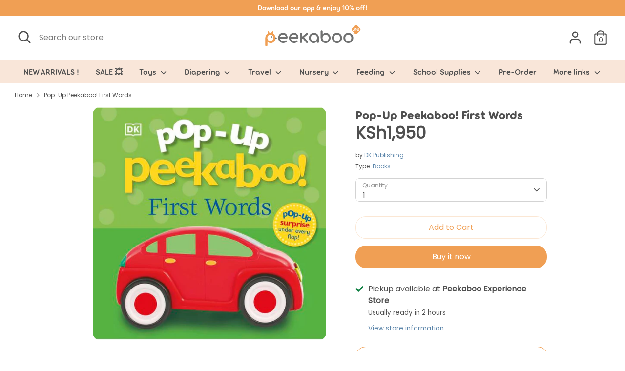

--- FILE ---
content_type: text/css;charset=UTF-8
request_url: https://cached.rebuyengine.com/api/v1/widgets/styles?id=165589&format=css&cache_key=1769220730
body_size: -750
content:
button,input[type=submit],.btn,.theme-product-reviews .spr-summary-actions-newreview,.btn--primary{min-width:unset!important}.rebuy-button{padding:10px 0px!important}